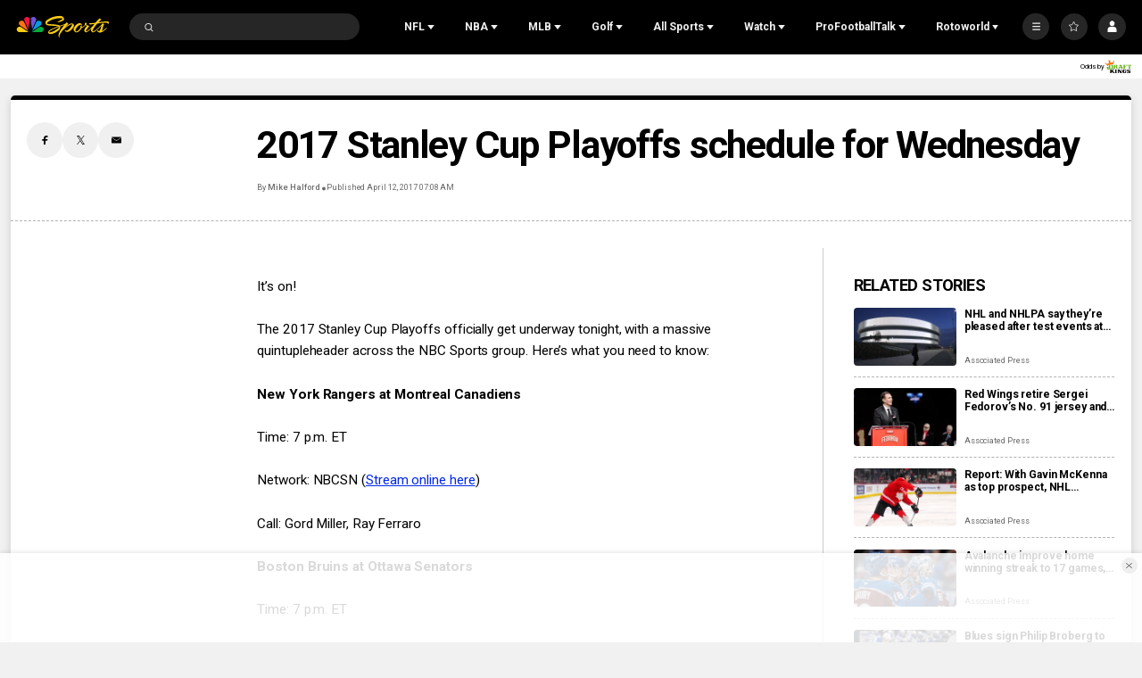

--- FILE ---
content_type: text/plain; charset=utf-8
request_url: https://widgets.media.sportradar.com/NBCUniversal/licensing
body_size: 10806
content:
U2FsdGVkX1/BTha0amirnIPI2vqsTTcMW/0Wqalkot47JQj2BzaWzk04wB/RjeazwBbvppwmvaMMX47+JArzGOY80cuszZBg/yyqDDjLuvx+8dhK5mcGKEDxRSO0ZsIqXmORvjkLjPpYgdzK4CLU+TQWC1SMo/oLhkL/44eGJC64Hiief08XBmVk8WKUysMJldGQ4akhvJw3BYe3QoSNMm7Qp8U+kIduwSUyJr7qhVCjTk+iIIavKtTu/IKE6odrNjLwS+9n8lu/b/Xh4xbrNdufyx23Gapk1Belv3uImdAkt05G2L/Rj0q4+Ze3UA6vwLDKjx3P4NXlEEEtMIAVZTmdqleTF7SlxVpWhUnLrtHZ+ym4hfF+v5z2m0yoZx1wnuTR4msSrzURjJkGfPaZ6T2QDKaEBo/F/CEURpEM0Bl+CbReL2vr/TnP3pKQLUvOs1mYUXw4As6gdTFjQ41pKEeJWLiycwCzCFHGvlH4JSOMSkUmEquT5EC7bVlQnvRHPaqAO0RcG4fTVcl3ItbHLPSBbQ+woS4JOwKKeZLbXHXzgs0Rqh0pHMdmcMIQZGczXgKlpgOO/XBbpeKBuXt5KQQjJDkrDfGdQoWIzMaJLwrBP7nJcri493G8E7TWINYMQGk45gd5Fsla1voAWg2e1YcvcD0KUAn+lzGUbxk33S05p6s0N6flgf0mg0DMc91Ls3gv3u4RuK/8F4pUtsjkCYLGpr6fsKMhXyq1nbgd4k+8u1PeVmNkI+auS63aQC0YT73VALlyAvehSqXk1pTzkkJSiy5vaus+1fw/FrFz+0tbjFbtWaRFTLFv6VkNsd+aZCiZ8I+UrIQt7H8cz+6NzRJa3LQV8ztO7dhncQ1OHWTrO25X/SeaQExiP1sM9+wB1Xcm1oHuPeexS8DNJUuSP8zMvS1pDxofjMnBbMXKNEnQUcQa0y/A4G3G1Rjc+G4T0wpLbXRisA1t3olqE6AVO4xJlu+UetukvAZklpxNvS4Lb1xE/MCU/1meofwunnvmo2+/0LK+JFkbzU/Gcndrsso3jVoBHtlnarkt4RSA8nDydIQpOCrSkIjo/zxQy2d66UGEZRlU/4zgkO4bFGu0IDejiKd6+SJIvUl7+QidhulBoqfwKo2TF5cx9KVhQ+mD+UKNd4qy3ahz/UdKrm/evj9HgyukauNuxRmd2HVKGIzArR4rEyBVvymbnWJq+12heU+x6nrZdANjafh0lbW/zppHQV+wMi8GznfhATiQWsWCND9At8Grd7xIrCoibomf2bjAxTrV9ap5lqRKUj/A1goqQNHg+Uu/jfwW0ahKDQBgj4zMhO/upDfA0DylMzi2vEHwXhsInSrx2UoqeEezNotb5qdDZYVdV227HqBwhGy1CxamOamM7BxSN9C/JlPKZB5XXtfkt/YZH4qUg3yYoEi46LAauujWCWfcSOuuQKCkyQ8q99ZG4EjptEzY4M8Qs0FosJhY8M2h5KVL4IEkGHsvuCFzpwdTnNoOr3Ipy6uHWMU+hC5+JlOaYvYddWpiWOcUC2jrO8uXeMKe+/5WJPTVEBOHjS42/V0hqlDj1Ou65FvmeKqHCTSgbi77DFqjss+qQdGB9qOGQfY8zSloNVuwu39uLqYsl6bh4UAThBJ0elnswSrjB35aLUhJOIfsDahzoT0q9Uikj/fCqWewgwbi3xXeoAgSGnvTqKzTVR+Y7wcGTC/NXltNPKqpP0RY5NdwGMmhf//AAKhlSNtB+BjX+BPS6B6I+C8p4QtP2juJsjI4DI+oQB7/3drE8inmV6+sEkny19vEpiiWZyHl9r3shbGd3TKY3X06sQpMEoa2E8htOi4IyIX9MKzUINQfOXLjI10tFsMKpLRQHilwHrygSulx7XRWXH2JwvdAcKTx96bAKvdBaXZX6OpZpvNDpYzhnf4hE8ctgodKTyfjc6rJQAB5Wodivfq7INNXwbN8/[base64]/VYnkgbTes8+cP4ohdGCKC57hK2lAN39kuM0FkLvh9UK962Mw1YO1HE75c41XAn57WxuYbFZMNO7D51r27shLh3/nzTm2FhGcANoqRN8wbksLyRGHUrAarBUjO+KAOnn3osc4Rte85v87Bnqbgh1A1xA4OFQiviVs+4gzW/odYlNkOsiIATarz+B5/sC6ULCtjHIX9qmhtP1JpOkVCyrY4QTnX30Vv8GWtiUDg9NakG4EJ2l5+MolpZDAv/wkvruHncMNPyrb/j6ECVwuRRQW2R9EXWPLhTN/zXcXwcjAoyTeJ4D5LJtWT2dUT2culLZUyoLkkiKHr/WWgOZWFLrl4k6ZEhVcgCBVhhPb/qG6Si8qzR7WSVf9hiujAdTMy3v0f1QKzaGcSyJ+GlI79jVKoxNHvRqk5BUHrojH+gcuNvBM/hvmTzhtQ+0FZN/74MyBKgNp5YEMHsWruO0+N/zyLLGAEzVZkv6ngddE8MmoIfwcdhKN6Nb4r0zXMPNHMdUJ2ZIpZe9E6iw19ItI0BNVrprWtqbe/+schbscO8KYe5BQm5gptoZDbs/FUjNxaW+g4eoezVROsQGKF/gV3bz+guJMuX+Ju6MdyAtaHemQ1bOKBFbMFM96EN8Pru2pVVhaOpXLx6ZHFKBERaVsLxQukW+7Rhjf+/aU99WvXdYNEVD6J60ilbJutyZRsGCuIRb6MeMfB5Bf4HYnbenWTZyNbV9MGWxUz4cf/ZpNGn8q2nxRIgGWxoeUd9rrtMiXmeZvRsOLpj8zPc6U/y80sWzH1KNuNee+YSEl3rK2zyhA2P/Sa/IoCU5JVkL3PZ+P/paO2ZhacjTzWjuG7Dl0tPkgBOZ/p8l9Kn/pnt83SLsfsHLljxBfTRQ3EBESY1HLkl7IfMJBU6tC6NOQku748M8bI2Y5dAPtoyiXHgD0Z/kyUodWvLwWpa9yqgJjorh3RF/[base64]/AEiNmFC+syU84M4SLK7JFu2A14YeJISn+A16j6ER1nBGbnjRDs9zLexL3JLz3oYJknAstleHtfus/SeCTOtFJX0Za6vSbfjZv2zZwlEPxSHbfNHVF+GxByD/ne2RUwpv2XGV6NosYKsR4f1OnQviDsJCdiLzp6Zp46Ui/9gRTkgPGX3P9eOj9rIBtG61Un1aj4Etmf1KmYjXTcan4hmE+CyrB37Trwgy4FONXOBDCYCsIwyM2AkXzhqCvNescV8BC+MWRP+82L74gnoc1MyvkYvP9QT5YbcKTi4DuDQqpAI7f2tjLcJkcI8HvarmpEOUm0xEvl6Bl4x24VTeRMr8lfAgt70/0vQxx8ojKb9nfq53XobBeL6GL90nM7eIsIWXGn3127FbjptzbDtAEJSYVcg4EIKYC9Vfdn0wVs/2L/fhf47Ig0RU9VWlk7reePIPnhur4Bj8cUYPEI9CFpMeAPksR+YOcTB68lnMCIsh3xTNgp6/zxYwimerm4LC60DKCzjVtdDir7XuySutC2pKDx7w1sAP0m3GTx48rfrzH91Z1nWIAvmLvW9Z7CpZzzvPpRAxUJLhaMSoEJjl18NOVym2JOOgVV3p5Cg/N9lEAFswVNGBfQMoQvUJyoajGOdZTdM/fbkq+HWOnRO0srN0cdXZhfOvIJUiIAubAd2m1Y50K9wX4QhwUmq42pcYc3p75Mc2J59U+8+uNLr7uMBr6RKnTnNJvpql8JmhLZqGftMok9a85829De+tIZZ58zGvx1PyciYJP1F57jH3f2Ol5tZgeHbpACAoyNjrwLc2m5Z/gr1KAocbWwlNMKuJKhGRmrDwZU61bce6Up4N5pLIXNNt7llXX/0pREsM+4IAzOUYuxFNOnBg/u3pNr/3W1y0+WnmQa9gtFK11YZMQ6UoaH+u9XhFsxQLstyPJEEgXZaIR5gzPL0b0ilf+DDexCbjGQYKZMb0jZXSIxZN4Sy38I9ykaBhVA1PeYgIY3PPWqfPIjmDbr3rXl0HJx+lLPf7vjBdVFO6BcZ3NutkjzO7z164iSiWFD/5PUuB2z32xrO7dUcTBiUgDGPJE+oaX677Oa5jm4hCoxNv3uStrduCgNQUeoG2ivqMnx1WxGVzvb2S8gjr5KqEKFIDzW+YEhyOz8KmmoZJFY/KGYt6KtSGBF/Sl8Iv+ATmidyZ/qbQGwbBXktXZLgl8j/0v9Gh1G+y2ezd5bEe7KKTfzUZVbFdjetkButBfnd83KGSEX4ajOF154uER55+KLtIQIPgmZB7KumPcBpUPEgOoDobg05kyDwj7upy0NKoEYZUC9sVfdfwUN9hMTXa/z/Mw8um2Z/k+vNx5HNWjwo7QS3W1nY/xF8j2378IIfXX1Qa0rZbp5CxSY7m4sNCvDi7dfxQC8/dXASfakknLpsoq8GiITIn5waLk9vP4RqhhaEcfrlZBfWJe0cxLHxxvEo4698WdWgiXJ+GIosPMouFdI+ock6Rb9kJViDg9lhkeLTRunALkmQxrdpJ16+gvDj2ea7l5XmIXgRl11MvEqTCMe0gHN2vXVq56woAtadMtBf/y0kSzcomLSeUZEv+XfnasztYcnY2FTpKNWJe50LhUel8RVKCiAOe2XtJmeg3ciqPKSJeqRMLWzhn9S2E/WeX1h+lCunu4WtkwGYx5V6KU/i595zHdS/N/aSM6ruxNP1gkXdxZw6seqD6tP94+pWDnpZiSFQZPGaa5qkPXIbs+sTmxZGYkzYY/CZj2WZ9vDJK+r67fXNPdcnEVvcfOmG+M8b9ymmmO4b71BOPA13ZCyEY4GqYXRLYyc+CyCBVzp4SoatayibkxXvOC80vYVzaUztjL25c8rrrgrfCvf0/T5C0+SbQ+w2XbmWBXMjpvAschighkCl2s0PXQaig0xUKy4h8hk+fxIYSnspSO/lS8wQc8ksBy61xqqqgCPXQcMJ54o/UNc64QBPMQpS79n1+pbHUQEwDU+QERKj7CUmc9/Flo71r66djtt2a6T8SmsVPtRexTP18vpdR/[base64]/B4yF+D873HS1qJVeZu43ZpVmvGFEfkgr0fqGCghl6HaEtw+vhSmfZCV++4qfkK+qFxPvh5XI6D8xW+NAdF1A/3p3W5h7b4dYzlxFid0/e+cLHRe1HSBiZb/QY5RlVdEZIg89nBjO8/28UDCTE8b1abRComkZmcIHQok+Y4minaIEduV/[base64]/B03p/8dIa1UlrdNpMmZ3wxS5W9WlGSjaChTGCjQxCCBNn/z9g956heUreK5wSerDK8hmmNEMS4D9FeiqMXnJLr0LJaZMpB+wrtlkSKobq+LKlVAs55Yyx8G8rbJqRkLdbjqvuUtzz5T2gyeB29oCcFTi96IZRHA+rpTrQy+6JR3AEaB6s27qdxtGpx4mhuoLQoqOk8xURcB1PZclS8MjxuSuW4/u2A4iksFdbQsii2TQXGNp8zm/RbywTbR8ds6xOiY2OW6Q3axNerPKFlLFRtWbYbuReK7d+AwU7CtywkJDdctBOQh3RtS1Hhudia/tg3MN9YUP5T6TGcS/RFZLsMJ55JTCnDgxl3hkUHMCG5EMXluslckaIBmCoVsYnwDbHJOz4mh/j+mXNwhTLY+PfJIwK9+Fh44eluyu+lzG26YCLD5NSInFK1WqAZPAGnmWHExFJw0tEoI4mKiAMGNWQxhnBTGI/9tc0gkVtEoqYfyIa3ple16hQ61AmTAqKH0IkBxbwVyhKZdiaapFMcxrmtuuK0CEINTKjw1ALXhC1fCSK7vgYCErIAWR2bdEa7omdl6zn2nRHIFXpN3c5JXDasa/[base64]/E3nQKRL7OAY1Ao6nSbz6F+uQl6IVscQsKgJo8YxmaIAOlBP1lNhK2DsLiBp4QQ/iotlxm/8Kh9LWgMxqtOaBPL4G0nkZCbWOL0wyJMYaRsmZQNL2BjYS8joMQShYCMOkga1zy+tDSd4DjfBvpWux6zzzqgSbtnkyWvdYxPFv7eZi7V6zT9jkVOM0Nem+BT4zSSVRiqnDNNC+FETpVCMUNhKMAkcRtiKCU/D5HolBX5S01B4kqSFNFry2zZufL33BWBJMJ0JBHn0LuvtHSlRTPoVxCcfLSUmqIEE47BMbfyj0913nhRCUBbHhdti8Mzj+EXd9crSdBwpvUyWXYgE72v0Jz42QRIET/Ez8SEwbqKsH/6GknhxJdDsV/[base64]/[base64]/[base64]/0vy+wboCFG4kfJ4toCWV54m2qIkyTNVHAtVHq/GensWWWWpQl34fyKEdbuWbhKpYjoAdf2a3ZHhvAkLas5RQ/vi9rW746RWPeHT7HYjDMA30XjYZol2XIGmH0Js1MOJvsyVISpEuzNQ/rbGzKL5jSmk8JsSFtSCZ9ZutDBvgmO2X6LuAHLmoqL2DF9rnkf8SDT32Svu6YKijSfgdVJ7CHT/ORcHN6GT2t9/YKwXUjS6/RUtieKPZbq8bQTSjl3BbqA2XuiQlLa5eDcPYWJ7jmI6H12ZrpcGtzRrBP63LXNDSkwweJhySx/otPZLfb/GiLW6+raAh+PaD5q/6yaSLXfWANclbqpQK1HUy/WqzKY11Etaqew6mxkVfyuiMnwA4RgCqFGerJZIlcHkF5wRjJ9C7mQOKKrV+/2iCP5/quwt/SXsxNXHVAm3t3JPdzIzq9MsCtgJMAXD2MOR5tDY4xMkd41hKEmqHUH9NKLnW895TOxiHlgXx1WZwo6cpmNMeIqABFgzs8zACDUwtvX9kqtvxtyAYsucSSpGBL7EhWWvlBMXwxrHgUkYmy3iXtPHoRu3t4Qltd0YihWUhQghiR0N/t/wghQqPhf9ITfC7+pP8CPTLtuXaMn1rLyQoa0LN2Ro5sL2vAGxr7ACznmMKYcGe/fboTjGjKaLCDBc4R5vlDOuPNogTV6udkvJkQwNmzAT9qKqB7ZshDCa3zQ63AZlpxIW+CUUCHmGPo2NAt18/ZWCiT4BzINcFyINaj933lF9R9KEVl3psZ7NH6Twn1CUPbFnHXMQmTPGRx+qNhCXbEEAPbXy2YZ7AwgKpG13a/WJ3rmj/Bs/+zdJsNkWumPkcTFegtzsAwZx4b5i2srmWcbn4GaFmOZY2UxqVv6EQCaf2EJuoSR75Vt5vGxp9KfHqvxT8bqwAvJkeAkz4zhaWsVVpJI4IkVOjFlPtWrgVbQ+2P8PRH74/tHg5lOID23k0i/f9BGMIr/cEw0CRVP/nClDjtwes2d60VXtrJClSbPZchYUOtCTsvrWLV/yjAqbvnyt9XVguZi3R8aj/vgHiE1SJ30n4TrYpeOXvHNHEgElrLw1vmXE0nMv6toR1oEsaiZ/I7+roH083t5CRmjCfNjZeq7NBcLOFNBeghQSH2R+OpAt0d0t5MbD3YclJfCUu0hE/YIBldXPc4wK8DBZBXHcI5XcPLPc9H7vX7DciP8O0/AewpzZM+mxN7o7DY/pmRs5mJmM4fJ6gHn7mmv+5LtJ68ugiEbVmGxgTwA1uoNkxw0XZn8JIF7JuqfpKdiRkDQMPDsLN6DxRkZnEGOIHLdj58hcpMjQoyFRWDxK6Zvm6H8YGtF96uQUP9RM2EeJ+47gYy8vx//a9Qywbm2UyRP9y2LWcWVK7oi4yUTHz27KTRe7JkGLWxLoLu9O6z15DrOTZ1SppezOgV+VcSbTTIDTpeszX7Nen8jqnsgvF7H2qisLL4H89QnD7WJQhcq/c6LPJa7nAbAF+H634M1BbmJXYHNPP62kzKFptJAJu//Ay/t2pk8praXUKBnKQPDGR/A935NikL4IFzWIgXIFgFyysPDa7qR6wrIfIlpJQwtlSXyVYjurg4V1yiu2Hx9v9q5r2VuL68wUmm8Sf5hUbEoINsR8WYIeXLobi7Y0sCmmZnET+TdjCS0qwivczSRIzXdV8EcRMDMhze/soAftEMNdSpSXFkZ3qDi+HCgB/lS7d32A+x+/6JWBEn3C0S3NPQV/61WsdX8ZMTAXb1GLVkFQmuIO3soyr8+OMGuK3wCk6fudtrF/PZSPFE/GfLPnQ833L+EsrNa6StFHpG3AZ3X+mb3AJ2YmpI8I28vtWhDf4sU6g7YAKVAHlnJEbNiv60R0+ljJkrjFMEe8v/ZbYXUktffxdgcuotvYRLvpAVr4lwdLOw3cWnyJd/FIyb8aUBd+wbz2vY4+vRstgfnvq75Os5OilnilnPce2M1og3KGoswK3fBtzo79aSpFNkqZPi4rpI1iqMEgvxXIGoqvWXcidqFRtePHOGsu3Fr/DwsIq8vZlk6MLVxRvRdBvC547dWe3wHaxYRwrIrO8GLTQwRLLj2AWCRLx7b63j9cj9ZIpzQv/gBPjzjStP9aA3Zs23tsToWkAg1DjyMg7JcW4ekWkH3Y9FRjlVWi/6FPRkREBOU3fCCGGjO1MnODFK43bTfb2ffP7e6c1l3tPbDemg6qiKOPXvUGauGQ22b/W8dKcxLXvt7ICpsKPzEfxVR8SkjCEMvH+/YAqBOiULWzyHrmzI+lcFfko/jW7QKhIZMiQHQHKEN0zOtUgMCUmd8up5wAbx7xpv4NunGhnCDHNlUlBXYC+krfbQUDQW5YHBhQlz25pr5oI9btb6RrwpKsiqB2h47M3nbdfGOMURg8oYyH79Nw9tNspPZSoTqXAcgo87LTKE9nDltvtBZQo6RxKbhLjr5nAh2YKUIQpW6PmVO52f/WaXQA+fwrzs9geC9Fy4cUAfo/Vcn4ZrropCExgUQOqSuNPniODZtQwBQez5oKljyBHkSpml1fykKuN0QHmS8MQaPOzZrPH5bTS5KpLCJEFVL1guYkhxQ7YxktDx8ropsskgslAdM9Of14pL2vLRz+/rA3q6BInyeEfHmik+D6fUw/Tvc0OMFGONqMnILdP7fiCfhEyui8U80byY0fgEQ/+7FJiZeyiSpUxoZgXxefU3D6wACz6OkB42nzKad8Ef25vC/UZvSmTHpv5pjCoget/Yw4oZybEsWnuR6Md82pyrU9nCUrz6Nr3OJhn5FhgsxVxVfZv6PMWe0+Y18FiXfjfCfFqox0UVgg0nOAQtZuVgH/3eBvt7LoL1cYkSGkbKwzEELxWV+4IHETNq4Al1ZL7txia78QaOhyeQfst64d/wZIpN1j5h06xWlzZM/IT20s6ASnm9b758ARuVeXvJ5TYk0rkLsmA+7AMRUMDsbQOAs48KpuoENAA81QiXODMtYC1k2lBZ+L75CFfBpRekGy8xQCHNR51dAPw9ASttyRsdoPAaJbEii9kVaz/ePj6Gk0q9tIPbF9fe4TWXjE6WQqliLzX/U6Gut68DvBp48/Ugu6xfSJS7BmmDAb4V++s+T4Pia2eiyvMIxaK5/545lul6NeKWShEckx2jK0DHwG3YQMJVNxCEIyvzIaXnXAxaFkvfLpgmQ4cdUVPxcvoyr1hB/7PRsHwwuZNUFP8Zp2TEs7sPLL420wjswSujATtQNbziwuXGMkFUxrM4xu9/0z5Nep7I/TnwYxmLNIjiBOgAPwbTcHqHoGzzvMdhTlTTA1noIQ0bZ2oVv5Oo4+R//F4epbxY1L9ccsEkGQwtXuxHdfgomdymh6apDXFu7m5+d0mlNxi7/[base64]/D1kCzLbTyOAGPNFo+ArQYMYgn6fF34yOnHo5vyWD/tRWKJIia8OdFUCWK0RU8Bax1hm13FKUheLrTDH4drj4bTQLngjz+2mKtT7vwLDqGKOVcVcivnPDF8PLLehZ67pf6eaFL0mWz6l9QnuhSABQTJ4NuHXMClK4eZxBBCMOJvZmqkgFqp5svyZtsDwkgotUF4LnJ2kHKFBeLRYDDUpQTCtbsZBJhenJvrWKUV82Oxp1fLVE/KKCUkbGSwoNgrk+ApLVLxs5KHwkA+iUcyEip0S95FCbX5pbCPLQ42V4XlN/8hMsjXsztJjZq+XzBXB+9DvQdmPBqltAVOPLZU40qp/GxVKmq+v5FzVwAgNSI1b6ARpD+e9BKH9qCaMl96ZdtRaPjCt0Bd/NlP1HWa9l6lvIpdEakQkCxa8a72WEsuoo0oOBTW9ugMb0bfDzlAJr1yF2xc/wCyyMGCz4CQME1obTKunqQXDfyxXpMfw1WwHJcluH/ZpgK02isrxpNG4Vz6si37sKhv9+kfXbEHjnspeoo4dUD8pciRvYNjX34g48dNYvy6cZKCnM73JtfYr6HNKAYHbiKrThRqYXt/BdvFW19sSJ1zV5kZnMygAqKRWznqxPz7Squ1fDciXxKXsn7XWAUJYqOQWBv0NIIH+hetl8PfvGD68NQUtNUwnPYnM0PcZk8gCMmxCxTVUwqUTS1eXWrytTbMofFwF+xKXCDFrGI49GU+llBTTzOZKQFl+9aNaivz+6jtjVthm+AVDf2Oi/URsoEeNa4JDCIYsCXsXBJQgNXajDfJxTD3wyf+ziX5QrteCjB4qpYgSBlEb2mF1sE7whfXbiTaE6aMlDJhansy9XhK8pBvIP4FQCQYpGfnhBKcJiYHCEN53QLUS7cuayhYvjTMjpfPFAzNzRw7j8HmF2/OIuvMKMs8pDoMuochbc5YrhI4NviVGq3F9PJwZ91lO6+MvY6LYS9AVHLUibflxarkguDBbbljMa1xjxgqsIYBzymhhR+SPquSWrNrMWYV5R/K7J37oHGpxK6bUYawGMDkg/o4D/b+kSnQLMtXrpf0CPkgNuqdpI85XtY4Jn2rzLQBCPBVhW+RG+6KohVmDxAKOeFgvHBsRSb8xPCxDcw+gopPzTqJ7qnE7mQUmfR6y1pggaY0G8wcxCjG72OzP8GYA7CRyrmDejPwWmdxcixn2t0gutYYykOyVOKWJE1lP/EbOBiFhcXxk3b/tg2zNxKayRRLaTLFTEJRqHyGSmkXUAW91twIzjiQOPmJd5nY+tj92GpKYd6pOYv5vfdTDtuvgMCyPSz1eRbi1HpJEg9e5+X3GjdpustaEB50M5wDM17G8pFE1OZpXzDs0W2SQ6lVF39cHltiayudiVE5S88gRyxWGXqF2GdRoZU4C02CzFdTtGrkVgPhL1zF2s/Ra2SI9GELe+EbVcT//ex81f8VDS6JO/aWZrUlnkOtqoBeihTac5iTJoGboL3nfvw8vleMR4ob+Z0g2sy8TDsoleGjBLRbEHqNa/zeDg+rWWMiJ2JGarQ4VNhSXRk1fGSJ/BhbncWmcGfGg6DeHyRbFxTk77MzbQsEY4X3t8CfC06KO1XmYpVqmq62HNIMjM4x7dvtVlvL1r+zlP26tuptqZuLI0vf3wjIKXk6Ke+UhXqWtBJBLzeJujuJ/ijFjRZhx33X5yc+2GUb16RmxO0uB82BnI1w2ah+3Te2dY18vsR8TxPLnm8j5KkvTQFJSd9coS6Bl8P96Cm9nJp8aXvSAfwHfvUu5wV5FohOiu++BIWT6YNudv3X1gI3rDXG5dgAtW8Pcejki9CRDZE4dj3EV37ooqfrBZ5O3or8IzCIrzGZJkDi6KQE/w48tO+uzMHJ0UVduBuETDHnrp8cYIu8iRe9zjhq7LBVxVWCBNMMlX1ONRYwgBLZC0IwOM0dqJOihTFLvsdeI91yjoLf/DA5UzQfxXSmE70pXdxzk+SSoLI+xhiQ0q3A96pzgGhhaJhfmwbCMIhn3uleGu4CmetNOKT3JTpaLx/qVS87UfK07bjcYFKMQopuPlW1hpy6fOB1ii0UXA2/vtMvx3GPRP5xBh+YqbuCUpc0VCUoG7Vj8FQDWA7jF1xkQjthM4KuVMC8QUT/rVQLBeC7zgZZ3hFovQKcn0Qhhd+vYA2vmvEvgliM9jWi1kfijBdl//6cVjRAoTQJjP0fiuKr/Nzush5ZLfr8tldlAATaa9hon2dnZztNJ7o+juYVWw2ETnqvjYXAs7IcsPt8gsiPIHIdR0koZD0Jy0LGJPPHM4LbpFZJs6dHkIVfSLe8ETHhmD5/FGE08cGLcVcnMu/yIS6UgjCw0MF57snkXKO6oLdjuws263ZnKpXhA1JUpQYgV+MqI+in9cGc70wOMtU/[base64]/hwoYJZk63EuzS6eJZTri7C5gU15vJ7h/Y2kSXS7pNRDXxj5CqqIRG8yHyVNsH/mwQXi5Ec/tl24TIcM7Xc=